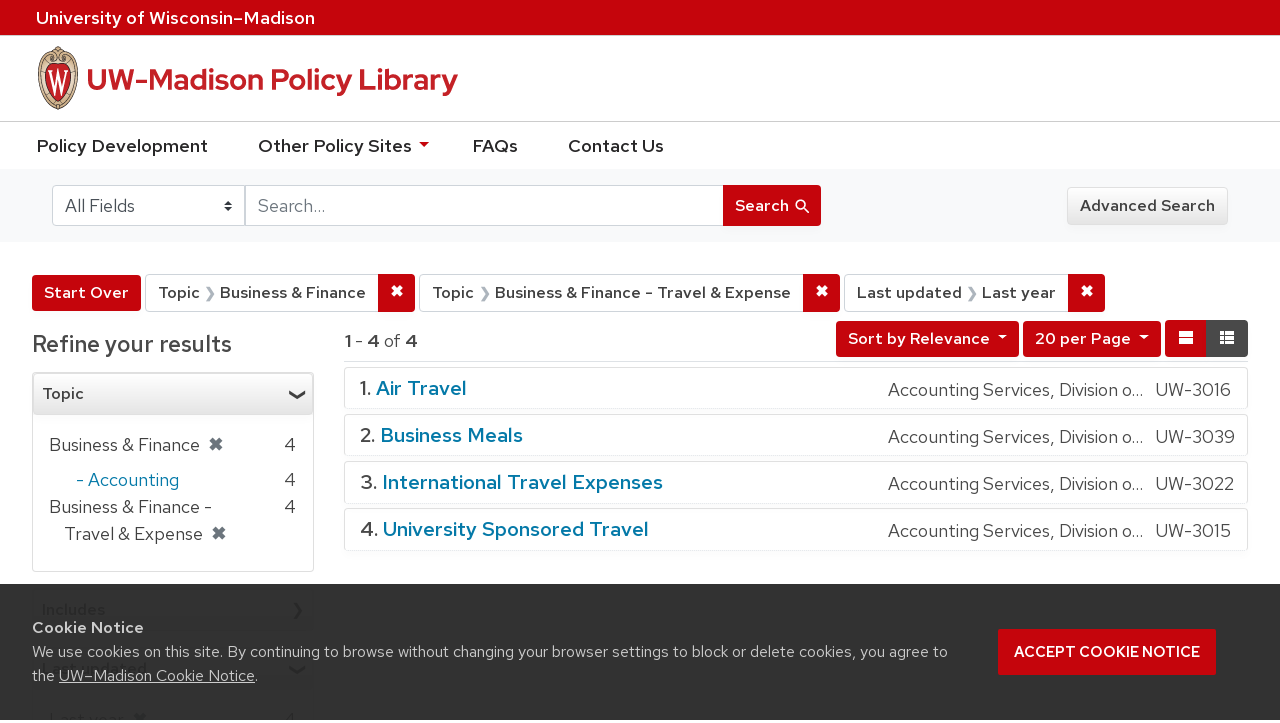

--- FILE ---
content_type: text/html; charset=utf-8
request_url: https://policy.wisc.edu/?f%5Bcategory_ssim%5D%5B%5D=Business+%26+Finance&f%5Bcategory_ssim%5D%5B%5D=Business+%26+Finance+-+Travel+%26+Expense&f%5Bupdateddate_dtsi%5D%5B%5D=last_30_days&per_page=20&q=&search_field=all_fields&sort=score+desc%2C+policytitle_ssi+asc&view=brief
body_size: 28437
content:

<!DOCTYPE html>
<html class="no-js" lang="en">
  <head>
    <meta charset="utf-8">
    <meta http-equiv="Content-Type" content="text/html; charset=utf-8">
    <meta name="viewport" content="width=device-width, initial-scale=1, shrink-to-fit=no">
    <meta http-equiv="X-UA-Compatible" content="IE=edge">
    <title>Topic: Business &amp; Finance and Business &amp; Finance - Travel &amp; Expense / Last updated: Last year - UW-Madison Policy Library Search Results</title>
    <link href="https://policy.wisc.edu/library/opensearch.xml" title="UW-Madison Policy Library" type="application/opensearchdescription+xml" rel="search" />
    <link rel="shortcut icon" type="image/x-icon" href="/assets/favicon-c706bf580891af91f8e187e953cf4daed10e1f2df0e20e627f3729c77d0cbc53.ico" />
    <link href="https://fonts.googleapis.com/icon?family=Material+Icons" rel="stylesheet">
    <link rel="stylesheet" crossorigin href="https://cdn.wisc.cloud/fonts/uw-rh/fonts-woff2.0.0.1.css">
    <link rel="stylesheet" media="all" href="/assets/application-6fbb13c2047d9296329fe3f63bb3c7874811807675deef9e78a3f4def9f0158b.css" />
    <script src="/assets/application-58c7e1ba8818f8859bdb2072b8f925105e0acdbf8c7c938258b44bef2cd3e6d4.js"></script>
    <meta name="csrf-param" content="authenticity_token" />
<meta name="csrf-token" content="LpwCVq1Q0T95KQPA+aB6vsNTQobaM5hzphgX0z+Mjf5hILc/Cf5LIJi7xvKImMziJGN9A6TwwMkRvTiT8w9qvw==" />
      <meta name="totalResults" content="4" />
<meta name="startIndex" content="0" />
<meta name="itemsPerPage" content="20" />

  <link rel="alternate" type="application/rss+xml" title="RSS for results" href="/library.rss?f%5Bcategory_ssim%5D%5B%5D=Business+%26+Finance&amp;f%5Bcategory_ssim%5D%5B%5D=Business+%26+Finance+-+Travel+%26+Expense&amp;f%5Bupdateddate_dtsi%5D%5B%5D=last_30_days&amp;per_page=20&amp;q=&amp;search_field=all_fields&amp;sort=score+desc%2C+policytitle_ssi+asc&amp;view=brief" />
  <link rel="alternate" type="application/atom+xml" title="Atom for results" href="/library.atom?f%5Bcategory_ssim%5D%5B%5D=Business+%26+Finance&amp;f%5Bcategory_ssim%5D%5B%5D=Business+%26+Finance+-+Travel+%26+Expense&amp;f%5Bupdateddate_dtsi%5D%5B%5D=last_30_days&amp;per_page=20&amp;q=&amp;search_field=all_fields&amp;sort=score+desc%2C+policytitle_ssi+asc&amp;view=brief" />
  <link rel="alternate" type="application/json" title="JSON" href="/library.json?f%5Bcategory_ssim%5D%5B%5D=Business+%26+Finance&amp;f%5Bcategory_ssim%5D%5B%5D=Business+%26+Finance+-+Travel+%26+Expense&amp;f%5Bupdateddate_dtsi%5D%5B%5D=last_30_days&amp;per_page=20&amp;q=&amp;search_field=all_fields&amp;sort=score+desc%2C+policytitle_ssi+asc&amp;view=brief" />

      <script async src="https://www.googletagmanager.com/gtag/js?id=G-8GY8VWD8T5"></script>
      <script src="https://cdn.wisc.cloud/cookie-consent/uwcookieconsent.min.js"></script>
      <script>
        window.dataLayer = window.dataLayer || [];
        function gtag(){dataLayer.push(arguments);}
        gtag('js', new Date());
        gtag('config', 'G-8GY8VWD8T5', {'cookie_domain': 'policy.wisc.edu'});
      </script>
  </head>
  <body class="blacklight-catalog blacklight-catalog-index">
    <div id="skip-link">
      <a class="element-invisible element-focusable rounded-bottom py-2 px-3" data-turbolinks="false" href="#search_field">Skip to search</a>
      <a class="element-invisible element-focusable rounded-bottom py-2 px-3" data-turbolinks="false" href="#main-container">Skip to main content</a>
          <a class="element-invisible element-focusable rounded-bottom py-2 px-3" data-turbolinks="false" href="#documents">Skip to first result</a>

    </div>
    <nav class="navbar navbar-expand-md navbar-dark bg-dark topbar" role="navigation" aria-label="Utility menu">
  <div class="container">
    <a href="http://www.wisc.edu">University <span>of</span> Wisconsin–Madison</a>
  </div>
</nav>

<div id="mobile_nav" role="navigation" aria-hidden="false" aria-selected="true">
    <h1>UW&ndash;Madison Privacy Library</h1>
<nav>
    <ul>
        <li><a href="https://development.policy.wisc.edu">Policy Development</a></li>
        <li><a id="sub_nav" href='#' aria-expanded="false" aria-controls="sub_menu">Other Policy Sites <span class='material-icons'>chevron_right</span></a>
            <ul id="sub_menu">
                <li><a id="back_nav" href='#'><span class='material-icons'>chevron_left</span>Back</a>
                <li><a href="https://docs.legis.wisconsin.gov/statutes/statutes/36">Wisconsin Statutes</a></li>
                <li><a href="https://docs.legis.wisconsin.gov/code/admin_code/uws">University of Wisconsin System (UWS) Administrative Code</a></li>
                <li><a href="https://www.wisconsin.edu/regents/policies/">UW System Board of Regents Policies</a></li>
                <li><a href="https://www.wisconsin.edu/uw-policies/uw-system-administrative-policies/">UW System Administrative Policies &amp; Procedures</a></li>
            </ul>
        </li>
        <li><a href="https://development.policy.wisc.edu/frequently-asked-questions-faqs/">FAQs</a></li>
        <li><a href="https://development.policy.wisc.edu/contact-us/">Contact Us</a></li>
    </ul>
</nav>
</div>

<div class="main_nav logo-crest">
    <div id="mobile_overlay"></div>
    <div class="app_header container">
      <button id="menu_btn" aria-label="Hide/Show Site Menu" aria-expanded="false" aria-controls="mobile_nav"><span class="material-icons">menu</span></button>
      <h1 class="primary_logo"><a data-turbolinks="false" href="/"> 
          <span class="hide_text">UW-Madison Policy Library</span>
          <img alt="" src="/assets/policy_library-97345ea6a79605aad32036b2980be25d8f5a3855bce5384f1dfc78d817c68aa7.svg" />
</a>      </h1>
    </div>
</div>
<!--Left blank to remove login button-->
<nav class="nav_links">
    <ul>
        <li><a href="https://development.policy.wisc.edu">Policy Development</a></li>
        <li>
            <ul id="other-policy-menu" class="drop-menu">
                <li class="menu">
                <a aria-haspopup="true" href="#">Other Policy Sites <svg xmlns="http://www.w3.org/2000/svg" height="20" width="20"><path d="M0 0h24v24H0z" fill="none"/><path d="M7 10l5 5 5-5z"/></svg></a>
                <ul class="submenu" aria-label="submenu">
                    <li><a href="https://docs.legis.wisconsin.gov/statutes/statutes/36">Wisconsin Statutes</a></li>
                    <li><a href="https://docs.legis.wisconsin.gov/code/admin_code/uws">University of Wisconsin System (UWS) Administrative Code</a></li>
                    <li><a href="https://www.wisconsin.edu/regents/policies/">UW System Board of Regents Policies</a></li>
                    <li><a href="https://www.wisconsin.edu/uw-policies/uw-system-administrative-policies/">UW System Administrative Policies &amp; Procedures</a></li>
                </ul>
                </li>
            </ul>
        </li>
        <li><a href="https://development.policy.wisc.edu/frequently-asked-questions-faqs/">FAQs</a></li>
        <li><a href="https://development.policy.wisc.edu/contact-us/">Contact Us</a></li>
    </ul>
</nav>

<div class="navbar-search navbar navbar-light bg-light" role="navigation">
  <div class="container">
    
  <form class="search-query-form" role="search" action="https://policy.wisc.edu/" accept-charset="UTF-8" method="get"><input name="utf8" type="hidden" value="&#x2713;" />
    <input type="hidden" name="f[category_ssim][]" value="Business &amp; Finance" />
<input type="hidden" name="f[category_ssim][]" value="Business &amp; Finance - Travel &amp; Expense" />
<input type="hidden" name="f[updateddate_dtsi][]" value="last_30_days" />
<input type="hidden" name="per_page" value="20" />
<input type="hidden" name="sort" value="score desc, policytitle_ssi asc" />
<input type="hidden" name="view" value="brief" />
      <label for="search_field" class="sr-only">Search in</label>
    <div class="input-group">
          <select name="search_field" id="search_field" title="Targeted search options" class="custom-select search-field"><option value="all fields">All Fields</option>
<option value="title">Title</option>
<option value="policy details">Policy Details</option>
<option value="policy number">Policy Number</option>
<option value="responsible office">Responsible Office</option></select>

      <label for="q" class="sr-only">search for</label>
      <input type="text" name="q" id="q" value="" placeholder="Search..." class="search-q q form-control rounded-0" data-autocomplete-enabled="false" data-autocomplete-path="/library/suggest" />

      <span class="input-group-append">
        <button type="submit" class="btn btn-primary search-btn" id="search">
          <span class="submit-search-text">Search</span>
          <span class="blacklight-icons" aria-hidden="true"><?xml version="1.0"?>
<svg width="24" height="24" viewBox="0 0 20 20" role="img" aria-label="search icon">
  <path fill="none" d="M0 0h24v24H0V0z"/>
  <path d="M15.5 14h-.79l-.28-.27C15.41 12.59 16 11.11 16 9.5 16 5.91 13.09 3 9.5 3S3 5.91 3 9.5 5.91 16 9.5 16c1.61 0 3.09-.59 4.23-1.57l.27.28v.79l5 4.99L20.49 19l-4.99-5zm-6 0C7.01 14 5 11.99 5 9.5S7.01 5 9.5 5 14 7.01 14 9.5 11.99 14 9.5 14z"/>
</svg>
</span>
        </button>
      </span>
    </div>
</form>  <div>
    <a class="advanced_search btn btn-secondary" href="/advanced">Advanced Search</a>
  </div>

  </div>
</div>

  <main id="main-container" class="container" role="main" aria-label="Main content">
      <h1 class="sr-only top-content-title">Search</h1>

    <div id="appliedParams" class="clearfix constraints-container">
    <h2 class="sr-only">Search Constraints</h2>

    <a class="catalog_startOverLink btn btn-primary" href="/?view=brief">Start Over</a>
    <span class="constraints-label sr-only">You searched for:</span>
    
<span class="btn-group applied-filter constraint filter filter-category_ssim">
  <span class="constraint-value btn btn-outline-secondary btn-disabled">
      <span class="filter-name">Topic</span>
      <span class="filter-value" title="Business &amp;amp; Finance">Business &amp; Finance</span>
  </span>

    <a class="btn btn-outline-secondary remove" href="/?f%5Bcategory_ssim%5D%5B%5D=Business+%26+Finance+-+Travel+%26+Expense&amp;f%5Bupdateddate_dtsi%5D%5B%5D=last_30_days&amp;per_page=20&amp;q=&amp;search_field=all_fields&amp;sort=score+desc%2C+policytitle_ssi+asc&amp;view=brief"><span class="remove-icon">✖</span><span class="sr-only">Remove constraint Topic: Business &amp; Finance</span></a>
</span>


<span class="btn-group applied-filter constraint filter filter-category_ssim">
  <span class="constraint-value btn btn-outline-secondary btn-disabled">
      <span class="filter-name">Topic</span>
      <span class="filter-value" title="Business &amp;amp; Finance - Travel &amp;amp; Expense">Business &amp; Finance - Travel &amp; Expense</span>
  </span>

    <a class="btn btn-outline-secondary remove" href="/?f%5Bcategory_ssim%5D%5B%5D=Business+%26+Finance&amp;f%5Bupdateddate_dtsi%5D%5B%5D=last_30_days&amp;per_page=20&amp;q=&amp;search_field=all_fields&amp;sort=score+desc%2C+policytitle_ssi+asc&amp;view=brief"><span class="remove-icon">✖</span><span class="sr-only">Remove constraint Topic: Business &amp; Finance - Travel &amp; Expense</span></a>
</span>


<span class="btn-group applied-filter constraint filter filter-updateddate_dtsi">
  <span class="constraint-value btn btn-outline-secondary btn-disabled">
      <span class="filter-name">Last updated</span>
      <span class="filter-value" title="Last year">Last year</span>
  </span>

    <a class="btn btn-outline-secondary remove" href="/?f%5Bcategory_ssim%5D%5B%5D=Business+%26+Finance&amp;f%5Bcategory_ssim%5D%5B%5D=Business+%26+Finance+-+Travel+%26+Expense&amp;per_page=20&amp;q=&amp;search_field=all_fields&amp;sort=score+desc%2C+policytitle_ssi+asc&amp;view=brief"><span class="remove-icon">✖</span><span class="sr-only">Remove constraint Last updated: Last year</span></a>
</span>

  </div>



    <div class="row">
  <div class="col-md-12">
    <div id="main-flashes">
      <div class="flash_messages">
</div>

    </div>
  </div>
</div>


    <div class="row">
          <section id="content" class="col-lg-9 order-last" aria-label="search results">
      
  




<div id="sortAndPerPage" class="sort-pagination clearfix">
      <div class="page-links">
      <span class="page-entries">
        <strong>1</strong> - <strong>4</strong> of <strong>4</strong>
      </span>
    </div> 

  <div class="search-widgets float-md-right"><div id="sort-dropdown" class="sort-dropdown btn-group">
  <button type="button" class="btn btn-outline-secondary dropdown-toggle" data-toggle="dropdown" aria-expanded="false">
      Sort<span class="d-none d-sm-inline"> by Relevance</span> <span class="caret"></span>
  </button>

  <div class="dropdown-menu" role="menu">
      <a class="dropdown-item" href="/?f%5Bcategory_ssim%5D%5B%5D=Business+%26+Finance&amp;f%5Bcategory_ssim%5D%5B%5D=Business+%26+Finance+-+Travel+%26+Expense&amp;f%5Bupdateddate_dtsi%5D%5B%5D=last_30_days&amp;per_page=20&amp;q=&amp;search_field=all_fields&amp;sort=score+desc%2C+policytitle_ssi+asc&amp;view=brief">Relevance</a>
      <a class="dropdown-item" href="/?f%5Bcategory_ssim%5D%5B%5D=Business+%26+Finance&amp;f%5Bcategory_ssim%5D%5B%5D=Business+%26+Finance+-+Travel+%26+Expense&amp;f%5Bupdateddate_dtsi%5D%5B%5D=last_30_days&amp;per_page=20&amp;q=&amp;search_field=all_fields&amp;sort=policytitle_ssi+asc%2C+effectivedate_dtsi+desc&amp;view=brief">Title</a>
      <a class="dropdown-item" href="/?f%5Bcategory_ssim%5D%5B%5D=Business+%26+Finance&amp;f%5Bcategory_ssim%5D%5B%5D=Business+%26+Finance+-+Travel+%26+Expense&amp;f%5Bupdateddate_dtsi%5D%5B%5D=last_30_days&amp;per_page=20&amp;q=&amp;search_field=all_fields&amp;sort=policynumber_is+asc&amp;view=brief">Policy number</a>
  </div>
</div>

<span class="sr-only">Number of results to display per page</span>
<div id="per_page-dropdown" class="per-page-dropdown btn-group">
  <button type="button" class="btn btn-outline-secondary dropdown-toggle" data-toggle="dropdown" aria-expanded="false">
    20 per Page <span class="caret"></span>
  </button>
  <div class="dropdown-menu dropdown-menu-right" role="menu">
      <a class="dropdown-item" href="/?f%5Bcategory_ssim%5D%5B%5D=Business+%26+Finance&amp;f%5Bcategory_ssim%5D%5B%5D=Business+%26+Finance+-+Travel+%26+Expense&amp;f%5Bupdateddate_dtsi%5D%5B%5D=last_30_days&amp;per_page=10&amp;q=&amp;search_field=all_fields&amp;sort=score+desc%2C+policytitle_ssi+asc&amp;view=brief">10<span class="sr-only"> per Page</span></a>
      <a class="dropdown-item" href="/?f%5Bcategory_ssim%5D%5B%5D=Business+%26+Finance&amp;f%5Bcategory_ssim%5D%5B%5D=Business+%26+Finance+-+Travel+%26+Expense&amp;f%5Bupdateddate_dtsi%5D%5B%5D=last_30_days&amp;per_page=20&amp;q=&amp;search_field=all_fields&amp;sort=score+desc%2C+policytitle_ssi+asc&amp;view=brief">20<span class="sr-only"> per Page</span></a>
      <a class="dropdown-item" href="/?f%5Bcategory_ssim%5D%5B%5D=Business+%26+Finance&amp;f%5Bcategory_ssim%5D%5B%5D=Business+%26+Finance+-+Travel+%26+Expense&amp;f%5Bupdateddate_dtsi%5D%5B%5D=last_30_days&amp;per_page=50&amp;q=&amp;search_field=all_fields&amp;sort=score+desc%2C+policytitle_ssi+asc&amp;view=brief">50<span class="sr-only"> per Page</span></a>
      <a class="dropdown-item" href="/?f%5Bcategory_ssim%5D%5B%5D=Business+%26+Finance&amp;f%5Bcategory_ssim%5D%5B%5D=Business+%26+Finance+-+Travel+%26+Expense&amp;f%5Bupdateddate_dtsi%5D%5B%5D=last_30_days&amp;per_page=100&amp;q=&amp;search_field=all_fields&amp;sort=score+desc%2C+policytitle_ssi+asc&amp;view=brief">100<span class="sr-only"> per Page</span></a>
  </div>
</div>

<div class="view-type">
  <span class="sr-only">View results as: </span>
  <div class="view-type-group btn-group">
      <a title="Normal" class="btn btn-outline-secondary view-type-list " href="/?f%5Bcategory_ssim%5D%5B%5D=Business+%26+Finance&amp;f%5Bcategory_ssim%5D%5B%5D=Business+%26+Finance+-+Travel+%26+Expense&amp;f%5Bupdateddate_dtsi%5D%5B%5D=last_30_days&amp;per_page=20&amp;q=&amp;search_field=all_fields&amp;sort=score+desc%2C+policytitle_ssi+asc&amp;view=list">
        <span class="blacklight-icons"><?xml version="1.0"?>
<svg height="24" width="24" role="img" aria-label="change to list view">
  <path d="M0 0h24v24H0z" fill="none"/>
  <path d="M4 18h17v-6H4v6zM4 5v6h17V5H4z"/>
</svg>
</span>
        <span class="caption">Normal</span>
</a>      <a title="Compact" class="btn btn-outline-secondary view-type-brief active" href="/?f%5Bcategory_ssim%5D%5B%5D=Business+%26+Finance&amp;f%5Bcategory_ssim%5D%5B%5D=Business+%26+Finance+-+Travel+%26+Expense&amp;f%5Bupdateddate_dtsi%5D%5B%5D=last_30_days&amp;per_page=20&amp;q=&amp;search_field=all_fields&amp;sort=score+desc%2C+policytitle_ssi+asc&amp;view=brief">
        <span class="blacklight-icons"><?xml version="1.0"?>
<svg height="24" width="24" role="img" aria-label="change to brief view">
  <path d="M0 0h24v24H0z" fill="none"/>
  <path d="M4 14h4v-4H4v4zm0 5h4v-4H4v4zM4 9h4V5H4v4zm5 5h12v-4H9v4zm0 5h12v-4H9v4zM9 5v4h12V5H9z"/>
</svg>
</span>
        <span class="caption">Compact</span>
</a>  </div>
</div>
</div>
</div>


<h2 class="sr-only">Search Results</h2>

  <div id="documents" class="documents-brief">
  <article class="article blacklight-catalog document-position-0 document-brief" data-document-counter="0" itemscope itemtype="http://schema.org/Thing">
  <header class="documentHeader row">

  <h3 class="index_title document-title-heading col-md-12">
      <span class="document-counter">
        1. 
      </span>
    <a data-context-href="/library/UW-3016/track?counter=1&amp;per_page=20&amp;search_id=257394691" href="/library/UW-3016">Air Travel</a>
  </h3>
  

</header>

<!--dl class="document-brief-metadata dl-invert row"-->

    <!--dt class="hide_text blacklight-policytitle_tesi">Policy Title:</dt-->
    <!--dt class="hide_text blacklight-responsibleoffice_tesi">Responsible Office:</dt-->
    	<div class="blacklight-responsibleoffice_tesi">Accounting Services, Division of Business Services</div>
    <!--dt class="hide_text blacklight-policynumberdisplay_ss">Policy Number:</dt-->
    	<div class="blacklight-policynumberdisplay_ss">UW-3016</div>

<!--/dl-->

</article><article class="article blacklight-catalog document-position-1 document-brief" data-document-counter="1" itemscope itemtype="http://schema.org/Thing">
  <header class="documentHeader row">

  <h3 class="index_title document-title-heading col-md-12">
      <span class="document-counter">
        2. 
      </span>
    <a data-context-href="/library/UW-3039/track?counter=2&amp;per_page=20&amp;search_id=257394691" href="/library/UW-3039">Business Meals</a>
  </h3>
  

</header>

<!--dl class="document-brief-metadata dl-invert row"-->

    <!--dt class="hide_text blacklight-policytitle_tesi">Policy Title:</dt-->
    <!--dt class="hide_text blacklight-responsibleoffice_tesi">Responsible Office:</dt-->
    	<div class="blacklight-responsibleoffice_tesi">Accounting Services, Division of Business Services</div>
    <!--dt class="hide_text blacklight-policynumberdisplay_ss">Policy Number:</dt-->
    	<div class="blacklight-policynumberdisplay_ss">UW-3039</div>

<!--/dl-->

</article><article class="article blacklight-catalog document-position-2 document-brief" data-document-counter="2" itemscope itemtype="http://schema.org/Thing">
  <header class="documentHeader row">

  <h3 class="index_title document-title-heading col-md-12">
      <span class="document-counter">
        3. 
      </span>
    <a data-context-href="/library/UW-3022/track?counter=3&amp;per_page=20&amp;search_id=257394691" href="/library/UW-3022">International Travel Expenses</a>
  </h3>
  

</header>

<!--dl class="document-brief-metadata dl-invert row"-->

    <!--dt class="hide_text blacklight-policytitle_tesi">Policy Title:</dt-->
    <!--dt class="hide_text blacklight-responsibleoffice_tesi">Responsible Office:</dt-->
    	<div class="blacklight-responsibleoffice_tesi">Accounting Services, Division of Business Services</div>
    <!--dt class="hide_text blacklight-policynumberdisplay_ss">Policy Number:</dt-->
    	<div class="blacklight-policynumberdisplay_ss">UW-3022</div>

<!--/dl-->

</article><article class="article blacklight-catalog document-position-3 document-brief" data-document-counter="3" itemscope itemtype="http://schema.org/Thing">
  <header class="documentHeader row">

  <h3 class="index_title document-title-heading col-md-12">
      <span class="document-counter">
        4. 
      </span>
    <a data-context-href="/library/UW-3015/track?counter=4&amp;per_page=20&amp;search_id=257394691" href="/library/UW-3015">University Sponsored Travel</a>
  </h3>
  

</header>

<!--dl class="document-brief-metadata dl-invert row"-->

    <!--dt class="hide_text blacklight-policytitle_tesi">Policy Title:</dt-->
    <!--dt class="hide_text blacklight-responsibleoffice_tesi">Responsible Office:</dt-->
    	<div class="blacklight-responsibleoffice_tesi">Accounting Services, Division of Business Services</div>
    <!--dt class="hide_text blacklight-policynumberdisplay_ss">Policy Number:</dt-->
    	<div class="blacklight-policynumberdisplay_ss">UW-3015</div>

<!--/dl-->

</article>
</div>




    </section>

    <section id="sidebar" class="page-sidebar col-lg-3 order-first" aria-label="limit your search">
      	    <div id="facets" class="facets sidenav facets-toggleable-md">

  <div class="navbar">
    <h2 class="facets-heading">
      Refine your results
    </h2>

    <button class="navbar-toggler navbar-toggler-right" type="button" data-toggle="collapse" data-target="#facet-panel-collapse" aria-controls="facet-panel-collapse" aria-expanded="false" aria-label="Toggle facets">
      <span class="navbar-toggler-icon"></span>
    </button>
  </div>

  <div id="facet-panel-collapse" class="facets-collapse collapse">
    <div class="card facet-limit blacklight-category_ssim facet-limit-active">
  <h3 class="card-header p-0 facet-field-heading" id="facet-category_ssim-header">
    <div
      class="btn btn-block p-2 text-left collapse-toggle "
      data-toggle="collapse"
      data-target="#facet-category_ssim"
      aria-expanded="true"
    >
      Topic
    </div>
  </h3>
  <div id="facet-category_ssim" aria-labelledby="facet-category_ssim-header" class="panel-collapse facet-content collapse show">
    <div class="card-body">
      <ul class="facet-values list-unstyled">
  <li><span class="facet-label"><span class="selected">Business &amp; Finance</span><a class="remove" href="/?f%5Bcategory_ssim%5D%5B%5D=Business+%26+Finance+-+Travel+%26+Expense&amp;f%5Bupdateddate_dtsi%5D%5B%5D=last_30_days&amp;per_page=20&amp;q=&amp;search_field=all_fields&amp;sort=score+desc%2C+policytitle_ssi+asc&amp;view=brief"><span class="remove-icon">✖</span><span class="sr-only">[remove]</span></a></span><span class="selected facet-count">4</span></li><li><span class="facet-label-indent"><a class="facet-select" title="Business &amp; Finance - Accounting" href="/?f%5Bcategory_ssim%5D%5B%5D=Business+%26+Finance&amp;f%5Bcategory_ssim%5D%5B%5D=Business+%26+Finance+-+Travel+%26+Expense&amp;f%5Bcategory_ssim%5D%5B%5D=Business+%26+Finance+-+Accounting&amp;f%5Bupdateddate_dtsi%5D%5B%5D=last_30_days&amp;per_page=20&amp;q=&amp;search_field=all_fields&amp;sort=score+desc%2C+policytitle_ssi+asc&amp;view=brief">- Accounting</a></span><span class="facet-count">4</span></li><li><span class="facet-label"><span class="selected">Business &amp; Finance - Travel &amp; Expense</span><a class="remove" href="/?f%5Bcategory_ssim%5D%5B%5D=Business+%26+Finance&amp;f%5Bupdateddate_dtsi%5D%5B%5D=last_30_days&amp;per_page=20&amp;q=&amp;search_field=all_fields&amp;sort=score+desc%2C+policytitle_ssi+asc&amp;view=brief"><span class="remove-icon">✖</span><span class="sr-only">[remove]</span></a></span><span class="selected facet-count">4</span></li>

</ul>

    </div>
  </div>
</div>
<div class="card facet-limit blacklight-policyscope_ssim ">
  <h3 class="card-header p-0 facet-field-heading" id="facet-policyscope_ssim-header">
    <div
      class="btn btn-block p-2 text-left collapse-toggle collapsed"
      data-toggle="collapse"
      data-target="#facet-policyscope_ssim"
      aria-expanded="false"
    >
      Includes
    </div>
  </h3>
  <div id="facet-policyscope_ssim" aria-labelledby="facet-policyscope_ssim-header" class="panel-collapse facet-content collapse ">
    <div class="card-body">
      <ul class="facet-values list-unstyled">
  <li><span class="facet_label"><a class="facet-select" title="University" href="/?f%5Bcategory_ssim%5D%5B%5D=Business+%26+Finance&amp;f%5Bcategory_ssim%5D%5B%5D=Business+%26+Finance+-+Travel+%26+Expense&amp;f%5Bpolicyscope_ssim%5D%5B%5D=University&amp;f%5Bupdateddate_dtsi%5D%5B%5D=last_30_days&amp;per_page=20&amp;q=&amp;search_field=all_fields&amp;sort=score+desc%2C+policytitle_ssi+asc&amp;view=brief">University</a></span><span class="facet-count">4</span></li>

</ul>

    </div>
  </div>
</div>
<div class="card facet-limit blacklight-updateddate_dtsi facet-limit-active">
  <h3 class="card-header p-0 facet-field-heading" id="facet-updateddate_dtsi-header">
    <div
      class="btn btn-block p-2 text-left collapse-toggle "
      data-toggle="collapse"
      data-target="#facet-updateddate_dtsi"
      aria-expanded="true"
    >
      Last updated
    </div>
  </h3>
  <div id="facet-updateddate_dtsi" aria-labelledby="facet-updateddate_dtsi-header" class="panel-collapse facet-content collapse show">
    <div class="card-body">
      <ul class="facet-values list-unstyled">
  <li><span class="facet-label"><span class="selected">Last year</span><a class="remove" href="/?f%5Bcategory_ssim%5D%5B%5D=Business+%26+Finance&amp;f%5Bcategory_ssim%5D%5B%5D=Business+%26+Finance+-+Travel+%26+Expense&amp;per_page=20&amp;q=&amp;search_field=all_fields&amp;sort=score+desc%2C+policytitle_ssi+asc&amp;view=brief"><span class="remove-icon">✖</span><span class="sr-only">[remove]</span></a></span><span class="selected facet-count">4</span></li>

</ul>

    </div>
  </div>
</div>
  </div>
</div>


	  <h2 class="facets-heading quick-links-heading">Quick Links</h2>
<ul class="quicklinks">
	<li><a href="?utf8=✓&search_field=all_fields&q=&sort=policytitle_ssi+asc%2C+effectivedate_dtsi+desc"><span>See all policies (A-Z)<span></a></li>
	<li><a href="/?f%5Bcategory_ssim%5D%5B%5D=Academic&amp;q=&amp;search_field=all_fields">
		<span>Academics</span>
	</a></li>
	<li><a href="/?f%5Bcategory_ssim%5D%5B%5D=Business+%26+Finance&amp;q=&amp;search_field=all_fields">
		<span>Business &amp; Finance</span>
	</a></li>
	<li><a href="/?f%5Bcategory_ssim%5D%5B%5D=Campus+Life&amp;q=&amp;search_field=all_fields">
		<span>Campus Life</span>
	</a></li>
	<li><a href="/?f%5Bcategory_ssim%5D%5B%5D=Communications&amp;q=&amp;search_field=all_fields">
		<span>Communications</span>
	</a></li>
	<li><a href="/?f%5Bcategory_ssim%5D%5B%5D=Compliance+%26+Ethics&amp;q=&amp;search_field=all_fields">
		<span>Compliance &amp; Ethics</span>
	</a></li>
	<li><a href="/?f%5Bcategory_ssim%5D%5B%5D=Facilities&amp;q=&amp;search_field=all_fields">
		<span>Facilities</span>
	</a></li>
	<li><a href="/?f%5Bcategory_ssim%5D%5B%5D=Human+Resources&amp;q=&amp;search_field=all_fields">
		<span>Human Resources</span>
	</a></li>
	<li><a href="/?f%5Bcategory_ssim%5D%5B%5D=Information+Technology&amp;q=&amp;search_field=all_fields">
		<span>Information Technology</span>
	</a></li>
	<li><a href="/?f%5Bcategory_ssim%5D%5B%5D=Research&amp;q=&amp;search_field=all_fields">
		<span>Research</span>
	</a></li>
</ul>


    </section>

    </div>
  </main>

    <footer>
  <div class="container">
      <a href="https://www.wisc.edu"><img alt="University of Wisconsin-Madison" src="/assets/outline-UWlogo-94e5e6480db99c2aa548e0c61ef8b5cb3fe0da62b1281bcf9cf4a4d670f9db5a.svg" /></a>
      <div>
        <p>Feedback, questions or accessibility issues: <a href="mailto:policylibrarycoordinator@wisc.edu">policylibrarycoordinator@wisc.edu</a></p>
        <ul>
          <li><a href="https://www.wisc.edu/privacy-notice/">UW–Madison Privacy Notice</a></li>
          <li><a href="https://www.wisconsin.edu/">© Board of Regents of the University of Wisconsin System</a></li>
        </ul>
      </div>
    </div>
</footer>
    <div id="blacklight-modal" class="modal fade" tabindex="-1" role="dialog" aria-hidden="true">
  <div class="modal-dialog modal-lg" role="document">
    <div class="modal-content">
    </div>
  </div>
</div>

  </body>
</html>
